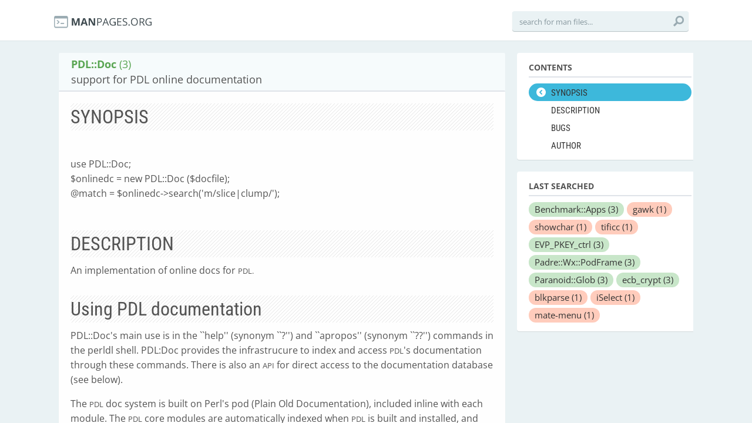

--- FILE ---
content_type: text/html; charset=utf-8
request_url: https://manpages.org/pdldoc/3
body_size: 9844
content:
<!DOCTYPE html>
<html>
<head>
  <link rel="dns-prefetch" href="//fonts.gstatic.com"/>
  <link rel="dns-prefetch" href="//fonts.googleapis.com"/>
  <link rel="dns-prefetch" href="//www.google-analytics.com"/>
  <title>man PDL::Doc (3): support for PDL online documentation</title>
  <meta http-equiv="X-UA-Compatible" content="IE=edge,chrome=1">
  <meta name="description" content="man PDL::Doc (3): An implementation of online docs for">
  <meta name="viewport" content="width=device-width, initial-scale=1, maximum-scale=1, user-scalable=no">
  <style type="text/css">@font-face {font-family:Open Sans;font-style:italic;font-weight:300;src:url(/cf-fonts/s/open-sans/5.0.20/latin/300/italic.woff2);unicode-range:U+0000-00FF,U+0131,U+0152-0153,U+02BB-02BC,U+02C6,U+02DA,U+02DC,U+0304,U+0308,U+0329,U+2000-206F,U+2074,U+20AC,U+2122,U+2191,U+2193,U+2212,U+2215,U+FEFF,U+FFFD;font-display:swap;}@font-face {font-family:Open Sans;font-style:italic;font-weight:300;src:url(/cf-fonts/s/open-sans/5.0.20/cyrillic/300/italic.woff2);unicode-range:U+0301,U+0400-045F,U+0490-0491,U+04B0-04B1,U+2116;font-display:swap;}@font-face {font-family:Open Sans;font-style:italic;font-weight:300;src:url(/cf-fonts/s/open-sans/5.0.20/latin-ext/300/italic.woff2);unicode-range:U+0100-02AF,U+0304,U+0308,U+0329,U+1E00-1E9F,U+1EF2-1EFF,U+2020,U+20A0-20AB,U+20AD-20CF,U+2113,U+2C60-2C7F,U+A720-A7FF;font-display:swap;}@font-face {font-family:Open Sans;font-style:italic;font-weight:300;src:url(/cf-fonts/s/open-sans/5.0.20/vietnamese/300/italic.woff2);unicode-range:U+0102-0103,U+0110-0111,U+0128-0129,U+0168-0169,U+01A0-01A1,U+01AF-01B0,U+0300-0301,U+0303-0304,U+0308-0309,U+0323,U+0329,U+1EA0-1EF9,U+20AB;font-display:swap;}@font-face {font-family:Open Sans;font-style:italic;font-weight:300;src:url(/cf-fonts/s/open-sans/5.0.20/greek-ext/300/italic.woff2);unicode-range:U+1F00-1FFF;font-display:swap;}@font-face {font-family:Open Sans;font-style:italic;font-weight:300;src:url(/cf-fonts/s/open-sans/5.0.20/greek/300/italic.woff2);unicode-range:U+0370-03FF;font-display:swap;}@font-face {font-family:Open Sans;font-style:italic;font-weight:300;src:url(/cf-fonts/s/open-sans/5.0.20/hebrew/300/italic.woff2);unicode-range:U+0590-05FF,U+200C-2010,U+20AA,U+25CC,U+FB1D-FB4F;font-display:swap;}@font-face {font-family:Open Sans;font-style:italic;font-weight:300;src:url(/cf-fonts/s/open-sans/5.0.20/cyrillic-ext/300/italic.woff2);unicode-range:U+0460-052F,U+1C80-1C88,U+20B4,U+2DE0-2DFF,U+A640-A69F,U+FE2E-FE2F;font-display:swap;}@font-face {font-family:Open Sans;font-style:normal;font-weight:300;src:url(/cf-fonts/s/open-sans/5.0.20/cyrillic/300/normal.woff2);unicode-range:U+0301,U+0400-045F,U+0490-0491,U+04B0-04B1,U+2116;font-display:swap;}@font-face {font-family:Open Sans;font-style:normal;font-weight:300;src:url(/cf-fonts/s/open-sans/5.0.20/greek-ext/300/normal.woff2);unicode-range:U+1F00-1FFF;font-display:swap;}@font-face {font-family:Open Sans;font-style:normal;font-weight:300;src:url(/cf-fonts/s/open-sans/5.0.20/latin-ext/300/normal.woff2);unicode-range:U+0100-02AF,U+0304,U+0308,U+0329,U+1E00-1E9F,U+1EF2-1EFF,U+2020,U+20A0-20AB,U+20AD-20CF,U+2113,U+2C60-2C7F,U+A720-A7FF;font-display:swap;}@font-face {font-family:Open Sans;font-style:normal;font-weight:300;src:url(/cf-fonts/s/open-sans/5.0.20/greek/300/normal.woff2);unicode-range:U+0370-03FF;font-display:swap;}@font-face {font-family:Open Sans;font-style:normal;font-weight:300;src:url(/cf-fonts/s/open-sans/5.0.20/hebrew/300/normal.woff2);unicode-range:U+0590-05FF,U+200C-2010,U+20AA,U+25CC,U+FB1D-FB4F;font-display:swap;}@font-face {font-family:Open Sans;font-style:normal;font-weight:300;src:url(/cf-fonts/s/open-sans/5.0.20/cyrillic-ext/300/normal.woff2);unicode-range:U+0460-052F,U+1C80-1C88,U+20B4,U+2DE0-2DFF,U+A640-A69F,U+FE2E-FE2F;font-display:swap;}@font-face {font-family:Open Sans;font-style:normal;font-weight:300;src:url(/cf-fonts/s/open-sans/5.0.20/vietnamese/300/normal.woff2);unicode-range:U+0102-0103,U+0110-0111,U+0128-0129,U+0168-0169,U+01A0-01A1,U+01AF-01B0,U+0300-0301,U+0303-0304,U+0308-0309,U+0323,U+0329,U+1EA0-1EF9,U+20AB;font-display:swap;}@font-face {font-family:Open Sans;font-style:normal;font-weight:300;src:url(/cf-fonts/s/open-sans/5.0.20/latin/300/normal.woff2);unicode-range:U+0000-00FF,U+0131,U+0152-0153,U+02BB-02BC,U+02C6,U+02DA,U+02DC,U+0304,U+0308,U+0329,U+2000-206F,U+2074,U+20AC,U+2122,U+2191,U+2193,U+2212,U+2215,U+FEFF,U+FFFD;font-display:swap;}@font-face {font-family:Open Sans;font-style:italic;font-weight:400;src:url(/cf-fonts/s/open-sans/5.0.20/cyrillic/400/italic.woff2);unicode-range:U+0301,U+0400-045F,U+0490-0491,U+04B0-04B1,U+2116;font-display:swap;}@font-face {font-family:Open Sans;font-style:italic;font-weight:400;src:url(/cf-fonts/s/open-sans/5.0.20/hebrew/400/italic.woff2);unicode-range:U+0590-05FF,U+200C-2010,U+20AA,U+25CC,U+FB1D-FB4F;font-display:swap;}@font-face {font-family:Open Sans;font-style:italic;font-weight:400;src:url(/cf-fonts/s/open-sans/5.0.20/greek-ext/400/italic.woff2);unicode-range:U+1F00-1FFF;font-display:swap;}@font-face {font-family:Open Sans;font-style:italic;font-weight:400;src:url(/cf-fonts/s/open-sans/5.0.20/greek/400/italic.woff2);unicode-range:U+0370-03FF;font-display:swap;}@font-face {font-family:Open Sans;font-style:italic;font-weight:400;src:url(/cf-fonts/s/open-sans/5.0.20/cyrillic-ext/400/italic.woff2);unicode-range:U+0460-052F,U+1C80-1C88,U+20B4,U+2DE0-2DFF,U+A640-A69F,U+FE2E-FE2F;font-display:swap;}@font-face {font-family:Open Sans;font-style:italic;font-weight:400;src:url(/cf-fonts/s/open-sans/5.0.20/vietnamese/400/italic.woff2);unicode-range:U+0102-0103,U+0110-0111,U+0128-0129,U+0168-0169,U+01A0-01A1,U+01AF-01B0,U+0300-0301,U+0303-0304,U+0308-0309,U+0323,U+0329,U+1EA0-1EF9,U+20AB;font-display:swap;}@font-face {font-family:Open Sans;font-style:italic;font-weight:400;src:url(/cf-fonts/s/open-sans/5.0.20/latin/400/italic.woff2);unicode-range:U+0000-00FF,U+0131,U+0152-0153,U+02BB-02BC,U+02C6,U+02DA,U+02DC,U+0304,U+0308,U+0329,U+2000-206F,U+2074,U+20AC,U+2122,U+2191,U+2193,U+2212,U+2215,U+FEFF,U+FFFD;font-display:swap;}@font-face {font-family:Open Sans;font-style:italic;font-weight:400;src:url(/cf-fonts/s/open-sans/5.0.20/latin-ext/400/italic.woff2);unicode-range:U+0100-02AF,U+0304,U+0308,U+0329,U+1E00-1E9F,U+1EF2-1EFF,U+2020,U+20A0-20AB,U+20AD-20CF,U+2113,U+2C60-2C7F,U+A720-A7FF;font-display:swap;}@font-face {font-family:Open Sans;font-style:normal;font-weight:400;src:url(/cf-fonts/s/open-sans/5.0.20/greek/400/normal.woff2);unicode-range:U+0370-03FF;font-display:swap;}@font-face {font-family:Open Sans;font-style:normal;font-weight:400;src:url(/cf-fonts/s/open-sans/5.0.20/latin-ext/400/normal.woff2);unicode-range:U+0100-02AF,U+0304,U+0308,U+0329,U+1E00-1E9F,U+1EF2-1EFF,U+2020,U+20A0-20AB,U+20AD-20CF,U+2113,U+2C60-2C7F,U+A720-A7FF;font-display:swap;}@font-face {font-family:Open Sans;font-style:normal;font-weight:400;src:url(/cf-fonts/s/open-sans/5.0.20/hebrew/400/normal.woff2);unicode-range:U+0590-05FF,U+200C-2010,U+20AA,U+25CC,U+FB1D-FB4F;font-display:swap;}@font-face {font-family:Open Sans;font-style:normal;font-weight:400;src:url(/cf-fonts/s/open-sans/5.0.20/cyrillic/400/normal.woff2);unicode-range:U+0301,U+0400-045F,U+0490-0491,U+04B0-04B1,U+2116;font-display:swap;}@font-face {font-family:Open Sans;font-style:normal;font-weight:400;src:url(/cf-fonts/s/open-sans/5.0.20/vietnamese/400/normal.woff2);unicode-range:U+0102-0103,U+0110-0111,U+0128-0129,U+0168-0169,U+01A0-01A1,U+01AF-01B0,U+0300-0301,U+0303-0304,U+0308-0309,U+0323,U+0329,U+1EA0-1EF9,U+20AB;font-display:swap;}@font-face {font-family:Open Sans;font-style:normal;font-weight:400;src:url(/cf-fonts/s/open-sans/5.0.20/cyrillic-ext/400/normal.woff2);unicode-range:U+0460-052F,U+1C80-1C88,U+20B4,U+2DE0-2DFF,U+A640-A69F,U+FE2E-FE2F;font-display:swap;}@font-face {font-family:Open Sans;font-style:normal;font-weight:400;src:url(/cf-fonts/s/open-sans/5.0.20/latin/400/normal.woff2);unicode-range:U+0000-00FF,U+0131,U+0152-0153,U+02BB-02BC,U+02C6,U+02DA,U+02DC,U+0304,U+0308,U+0329,U+2000-206F,U+2074,U+20AC,U+2122,U+2191,U+2193,U+2212,U+2215,U+FEFF,U+FFFD;font-display:swap;}@font-face {font-family:Open Sans;font-style:normal;font-weight:400;src:url(/cf-fonts/s/open-sans/5.0.20/greek-ext/400/normal.woff2);unicode-range:U+1F00-1FFF;font-display:swap;}@font-face {font-family:Open Sans;font-style:italic;font-weight:600;src:url(/cf-fonts/s/open-sans/5.0.20/hebrew/600/italic.woff2);unicode-range:U+0590-05FF,U+200C-2010,U+20AA,U+25CC,U+FB1D-FB4F;font-display:swap;}@font-face {font-family:Open Sans;font-style:italic;font-weight:600;src:url(/cf-fonts/s/open-sans/5.0.20/greek/600/italic.woff2);unicode-range:U+0370-03FF;font-display:swap;}@font-face {font-family:Open Sans;font-style:italic;font-weight:600;src:url(/cf-fonts/s/open-sans/5.0.20/cyrillic/600/italic.woff2);unicode-range:U+0301,U+0400-045F,U+0490-0491,U+04B0-04B1,U+2116;font-display:swap;}@font-face {font-family:Open Sans;font-style:italic;font-weight:600;src:url(/cf-fonts/s/open-sans/5.0.20/latin/600/italic.woff2);unicode-range:U+0000-00FF,U+0131,U+0152-0153,U+02BB-02BC,U+02C6,U+02DA,U+02DC,U+0304,U+0308,U+0329,U+2000-206F,U+2074,U+20AC,U+2122,U+2191,U+2193,U+2212,U+2215,U+FEFF,U+FFFD;font-display:swap;}@font-face {font-family:Open Sans;font-style:italic;font-weight:600;src:url(/cf-fonts/s/open-sans/5.0.20/greek-ext/600/italic.woff2);unicode-range:U+1F00-1FFF;font-display:swap;}@font-face {font-family:Open Sans;font-style:italic;font-weight:600;src:url(/cf-fonts/s/open-sans/5.0.20/cyrillic-ext/600/italic.woff2);unicode-range:U+0460-052F,U+1C80-1C88,U+20B4,U+2DE0-2DFF,U+A640-A69F,U+FE2E-FE2F;font-display:swap;}@font-face {font-family:Open Sans;font-style:italic;font-weight:600;src:url(/cf-fonts/s/open-sans/5.0.20/vietnamese/600/italic.woff2);unicode-range:U+0102-0103,U+0110-0111,U+0128-0129,U+0168-0169,U+01A0-01A1,U+01AF-01B0,U+0300-0301,U+0303-0304,U+0308-0309,U+0323,U+0329,U+1EA0-1EF9,U+20AB;font-display:swap;}@font-face {font-family:Open Sans;font-style:italic;font-weight:600;src:url(/cf-fonts/s/open-sans/5.0.20/latin-ext/600/italic.woff2);unicode-range:U+0100-02AF,U+0304,U+0308,U+0329,U+1E00-1E9F,U+1EF2-1EFF,U+2020,U+20A0-20AB,U+20AD-20CF,U+2113,U+2C60-2C7F,U+A720-A7FF;font-display:swap;}@font-face {font-family:Open Sans;font-style:normal;font-weight:600;src:url(/cf-fonts/s/open-sans/5.0.20/hebrew/600/normal.woff2);unicode-range:U+0590-05FF,U+200C-2010,U+20AA,U+25CC,U+FB1D-FB4F;font-display:swap;}@font-face {font-family:Open Sans;font-style:normal;font-weight:600;src:url(/cf-fonts/s/open-sans/5.0.20/cyrillic-ext/600/normal.woff2);unicode-range:U+0460-052F,U+1C80-1C88,U+20B4,U+2DE0-2DFF,U+A640-A69F,U+FE2E-FE2F;font-display:swap;}@font-face {font-family:Open Sans;font-style:normal;font-weight:600;src:url(/cf-fonts/s/open-sans/5.0.20/greek/600/normal.woff2);unicode-range:U+0370-03FF;font-display:swap;}@font-face {font-family:Open Sans;font-style:normal;font-weight:600;src:url(/cf-fonts/s/open-sans/5.0.20/latin-ext/600/normal.woff2);unicode-range:U+0100-02AF,U+0304,U+0308,U+0329,U+1E00-1E9F,U+1EF2-1EFF,U+2020,U+20A0-20AB,U+20AD-20CF,U+2113,U+2C60-2C7F,U+A720-A7FF;font-display:swap;}@font-face {font-family:Open Sans;font-style:normal;font-weight:600;src:url(/cf-fonts/s/open-sans/5.0.20/vietnamese/600/normal.woff2);unicode-range:U+0102-0103,U+0110-0111,U+0128-0129,U+0168-0169,U+01A0-01A1,U+01AF-01B0,U+0300-0301,U+0303-0304,U+0308-0309,U+0323,U+0329,U+1EA0-1EF9,U+20AB;font-display:swap;}@font-face {font-family:Open Sans;font-style:normal;font-weight:600;src:url(/cf-fonts/s/open-sans/5.0.20/greek-ext/600/normal.woff2);unicode-range:U+1F00-1FFF;font-display:swap;}@font-face {font-family:Open Sans;font-style:normal;font-weight:600;src:url(/cf-fonts/s/open-sans/5.0.20/latin/600/normal.woff2);unicode-range:U+0000-00FF,U+0131,U+0152-0153,U+02BB-02BC,U+02C6,U+02DA,U+02DC,U+0304,U+0308,U+0329,U+2000-206F,U+2074,U+20AC,U+2122,U+2191,U+2193,U+2212,U+2215,U+FEFF,U+FFFD;font-display:swap;}@font-face {font-family:Open Sans;font-style:normal;font-weight:600;src:url(/cf-fonts/s/open-sans/5.0.20/cyrillic/600/normal.woff2);unicode-range:U+0301,U+0400-045F,U+0490-0491,U+04B0-04B1,U+2116;font-display:swap;}@font-face {font-family:Open Sans;font-style:italic;font-weight:700;src:url(/cf-fonts/s/open-sans/5.0.20/latin-ext/700/italic.woff2);unicode-range:U+0100-02AF,U+0304,U+0308,U+0329,U+1E00-1E9F,U+1EF2-1EFF,U+2020,U+20A0-20AB,U+20AD-20CF,U+2113,U+2C60-2C7F,U+A720-A7FF;font-display:swap;}@font-face {font-family:Open Sans;font-style:italic;font-weight:700;src:url(/cf-fonts/s/open-sans/5.0.20/greek-ext/700/italic.woff2);unicode-range:U+1F00-1FFF;font-display:swap;}@font-face {font-family:Open Sans;font-style:italic;font-weight:700;src:url(/cf-fonts/s/open-sans/5.0.20/cyrillic-ext/700/italic.woff2);unicode-range:U+0460-052F,U+1C80-1C88,U+20B4,U+2DE0-2DFF,U+A640-A69F,U+FE2E-FE2F;font-display:swap;}@font-face {font-family:Open Sans;font-style:italic;font-weight:700;src:url(/cf-fonts/s/open-sans/5.0.20/greek/700/italic.woff2);unicode-range:U+0370-03FF;font-display:swap;}@font-face {font-family:Open Sans;font-style:italic;font-weight:700;src:url(/cf-fonts/s/open-sans/5.0.20/cyrillic/700/italic.woff2);unicode-range:U+0301,U+0400-045F,U+0490-0491,U+04B0-04B1,U+2116;font-display:swap;}@font-face {font-family:Open Sans;font-style:italic;font-weight:700;src:url(/cf-fonts/s/open-sans/5.0.20/latin/700/italic.woff2);unicode-range:U+0000-00FF,U+0131,U+0152-0153,U+02BB-02BC,U+02C6,U+02DA,U+02DC,U+0304,U+0308,U+0329,U+2000-206F,U+2074,U+20AC,U+2122,U+2191,U+2193,U+2212,U+2215,U+FEFF,U+FFFD;font-display:swap;}@font-face {font-family:Open Sans;font-style:italic;font-weight:700;src:url(/cf-fonts/s/open-sans/5.0.20/hebrew/700/italic.woff2);unicode-range:U+0590-05FF,U+200C-2010,U+20AA,U+25CC,U+FB1D-FB4F;font-display:swap;}@font-face {font-family:Open Sans;font-style:italic;font-weight:700;src:url(/cf-fonts/s/open-sans/5.0.20/vietnamese/700/italic.woff2);unicode-range:U+0102-0103,U+0110-0111,U+0128-0129,U+0168-0169,U+01A0-01A1,U+01AF-01B0,U+0300-0301,U+0303-0304,U+0308-0309,U+0323,U+0329,U+1EA0-1EF9,U+20AB;font-display:swap;}@font-face {font-family:Open Sans;font-style:normal;font-weight:700;src:url(/cf-fonts/s/open-sans/5.0.20/latin/700/normal.woff2);unicode-range:U+0000-00FF,U+0131,U+0152-0153,U+02BB-02BC,U+02C6,U+02DA,U+02DC,U+0304,U+0308,U+0329,U+2000-206F,U+2074,U+20AC,U+2122,U+2191,U+2193,U+2212,U+2215,U+FEFF,U+FFFD;font-display:swap;}@font-face {font-family:Open Sans;font-style:normal;font-weight:700;src:url(/cf-fonts/s/open-sans/5.0.20/latin-ext/700/normal.woff2);unicode-range:U+0100-02AF,U+0304,U+0308,U+0329,U+1E00-1E9F,U+1EF2-1EFF,U+2020,U+20A0-20AB,U+20AD-20CF,U+2113,U+2C60-2C7F,U+A720-A7FF;font-display:swap;}@font-face {font-family:Open Sans;font-style:normal;font-weight:700;src:url(/cf-fonts/s/open-sans/5.0.20/cyrillic-ext/700/normal.woff2);unicode-range:U+0460-052F,U+1C80-1C88,U+20B4,U+2DE0-2DFF,U+A640-A69F,U+FE2E-FE2F;font-display:swap;}@font-face {font-family:Open Sans;font-style:normal;font-weight:700;src:url(/cf-fonts/s/open-sans/5.0.20/hebrew/700/normal.woff2);unicode-range:U+0590-05FF,U+200C-2010,U+20AA,U+25CC,U+FB1D-FB4F;font-display:swap;}@font-face {font-family:Open Sans;font-style:normal;font-weight:700;src:url(/cf-fonts/s/open-sans/5.0.20/greek-ext/700/normal.woff2);unicode-range:U+1F00-1FFF;font-display:swap;}@font-face {font-family:Open Sans;font-style:normal;font-weight:700;src:url(/cf-fonts/s/open-sans/5.0.20/cyrillic/700/normal.woff2);unicode-range:U+0301,U+0400-045F,U+0490-0491,U+04B0-04B1,U+2116;font-display:swap;}@font-face {font-family:Open Sans;font-style:normal;font-weight:700;src:url(/cf-fonts/s/open-sans/5.0.20/greek/700/normal.woff2);unicode-range:U+0370-03FF;font-display:swap;}@font-face {font-family:Open Sans;font-style:normal;font-weight:700;src:url(/cf-fonts/s/open-sans/5.0.20/vietnamese/700/normal.woff2);unicode-range:U+0102-0103,U+0110-0111,U+0128-0129,U+0168-0169,U+01A0-01A1,U+01AF-01B0,U+0300-0301,U+0303-0304,U+0308-0309,U+0323,U+0329,U+1EA0-1EF9,U+20AB;font-display:swap;}@font-face {font-family:Open Sans;font-style:italic;font-weight:800;src:url(/cf-fonts/s/open-sans/5.0.20/greek-ext/800/italic.woff2);unicode-range:U+1F00-1FFF;font-display:swap;}@font-face {font-family:Open Sans;font-style:italic;font-weight:800;src:url(/cf-fonts/s/open-sans/5.0.20/cyrillic/800/italic.woff2);unicode-range:U+0301,U+0400-045F,U+0490-0491,U+04B0-04B1,U+2116;font-display:swap;}@font-face {font-family:Open Sans;font-style:italic;font-weight:800;src:url(/cf-fonts/s/open-sans/5.0.20/hebrew/800/italic.woff2);unicode-range:U+0590-05FF,U+200C-2010,U+20AA,U+25CC,U+FB1D-FB4F;font-display:swap;}@font-face {font-family:Open Sans;font-style:italic;font-weight:800;src:url(/cf-fonts/s/open-sans/5.0.20/cyrillic-ext/800/italic.woff2);unicode-range:U+0460-052F,U+1C80-1C88,U+20B4,U+2DE0-2DFF,U+A640-A69F,U+FE2E-FE2F;font-display:swap;}@font-face {font-family:Open Sans;font-style:italic;font-weight:800;src:url(/cf-fonts/s/open-sans/5.0.20/greek/800/italic.woff2);unicode-range:U+0370-03FF;font-display:swap;}@font-face {font-family:Open Sans;font-style:italic;font-weight:800;src:url(/cf-fonts/s/open-sans/5.0.20/latin-ext/800/italic.woff2);unicode-range:U+0100-02AF,U+0304,U+0308,U+0329,U+1E00-1E9F,U+1EF2-1EFF,U+2020,U+20A0-20AB,U+20AD-20CF,U+2113,U+2C60-2C7F,U+A720-A7FF;font-display:swap;}@font-face {font-family:Open Sans;font-style:italic;font-weight:800;src:url(/cf-fonts/s/open-sans/5.0.20/vietnamese/800/italic.woff2);unicode-range:U+0102-0103,U+0110-0111,U+0128-0129,U+0168-0169,U+01A0-01A1,U+01AF-01B0,U+0300-0301,U+0303-0304,U+0308-0309,U+0323,U+0329,U+1EA0-1EF9,U+20AB;font-display:swap;}@font-face {font-family:Open Sans;font-style:italic;font-weight:800;src:url(/cf-fonts/s/open-sans/5.0.20/latin/800/italic.woff2);unicode-range:U+0000-00FF,U+0131,U+0152-0153,U+02BB-02BC,U+02C6,U+02DA,U+02DC,U+0304,U+0308,U+0329,U+2000-206F,U+2074,U+20AC,U+2122,U+2191,U+2193,U+2212,U+2215,U+FEFF,U+FFFD;font-display:swap;}@font-face {font-family:Open Sans;font-style:normal;font-weight:800;src:url(/cf-fonts/s/open-sans/5.0.20/cyrillic-ext/800/normal.woff2);unicode-range:U+0460-052F,U+1C80-1C88,U+20B4,U+2DE0-2DFF,U+A640-A69F,U+FE2E-FE2F;font-display:swap;}@font-face {font-family:Open Sans;font-style:normal;font-weight:800;src:url(/cf-fonts/s/open-sans/5.0.20/greek-ext/800/normal.woff2);unicode-range:U+1F00-1FFF;font-display:swap;}@font-face {font-family:Open Sans;font-style:normal;font-weight:800;src:url(/cf-fonts/s/open-sans/5.0.20/hebrew/800/normal.woff2);unicode-range:U+0590-05FF,U+200C-2010,U+20AA,U+25CC,U+FB1D-FB4F;font-display:swap;}@font-face {font-family:Open Sans;font-style:normal;font-weight:800;src:url(/cf-fonts/s/open-sans/5.0.20/vietnamese/800/normal.woff2);unicode-range:U+0102-0103,U+0110-0111,U+0128-0129,U+0168-0169,U+01A0-01A1,U+01AF-01B0,U+0300-0301,U+0303-0304,U+0308-0309,U+0323,U+0329,U+1EA0-1EF9,U+20AB;font-display:swap;}@font-face {font-family:Open Sans;font-style:normal;font-weight:800;src:url(/cf-fonts/s/open-sans/5.0.20/greek/800/normal.woff2);unicode-range:U+0370-03FF;font-display:swap;}@font-face {font-family:Open Sans;font-style:normal;font-weight:800;src:url(/cf-fonts/s/open-sans/5.0.20/latin/800/normal.woff2);unicode-range:U+0000-00FF,U+0131,U+0152-0153,U+02BB-02BC,U+02C6,U+02DA,U+02DC,U+0304,U+0308,U+0329,U+2000-206F,U+2074,U+20AC,U+2122,U+2191,U+2193,U+2212,U+2215,U+FEFF,U+FFFD;font-display:swap;}@font-face {font-family:Open Sans;font-style:normal;font-weight:800;src:url(/cf-fonts/s/open-sans/5.0.20/latin-ext/800/normal.woff2);unicode-range:U+0100-02AF,U+0304,U+0308,U+0329,U+1E00-1E9F,U+1EF2-1EFF,U+2020,U+20A0-20AB,U+20AD-20CF,U+2113,U+2C60-2C7F,U+A720-A7FF;font-display:swap;}@font-face {font-family:Open Sans;font-style:normal;font-weight:800;src:url(/cf-fonts/s/open-sans/5.0.20/cyrillic/800/normal.woff2);unicode-range:U+0301,U+0400-045F,U+0490-0491,U+04B0-04B1,U+2116;font-display:swap;}</style>
  <style type="text/css">@font-face {font-family:Roboto Condensed;font-style:normal;font-weight:400;src:url(/cf-fonts/s/roboto-condensed/5.0.14/vietnamese/400/normal.woff2);unicode-range:U+0102-0103,U+0110-0111,U+0128-0129,U+0168-0169,U+01A0-01A1,U+01AF-01B0,U+0300-0301,U+0303-0304,U+0308-0309,U+0323,U+0329,U+1EA0-1EF9,U+20AB;font-display:swap;}@font-face {font-family:Roboto Condensed;font-style:normal;font-weight:400;src:url(/cf-fonts/s/roboto-condensed/5.0.14/latin/400/normal.woff2);unicode-range:U+0000-00FF,U+0131,U+0152-0153,U+02BB-02BC,U+02C6,U+02DA,U+02DC,U+0304,U+0308,U+0329,U+2000-206F,U+2074,U+20AC,U+2122,U+2191,U+2193,U+2212,U+2215,U+FEFF,U+FFFD;font-display:swap;}@font-face {font-family:Roboto Condensed;font-style:normal;font-weight:400;src:url(/cf-fonts/s/roboto-condensed/5.0.14/latin-ext/400/normal.woff2);unicode-range:U+0100-02AF,U+0304,U+0308,U+0329,U+1E00-1E9F,U+1EF2-1EFF,U+2020,U+20A0-20AB,U+20AD-20CF,U+2113,U+2C60-2C7F,U+A720-A7FF;font-display:swap;}@font-face {font-family:Roboto Condensed;font-style:normal;font-weight:400;src:url(/cf-fonts/s/roboto-condensed/5.0.14/cyrillic/400/normal.woff2);unicode-range:U+0301,U+0400-045F,U+0490-0491,U+04B0-04B1,U+2116;font-display:swap;}@font-face {font-family:Roboto Condensed;font-style:normal;font-weight:400;src:url(/cf-fonts/s/roboto-condensed/5.0.14/greek/400/normal.woff2);unicode-range:U+0370-03FF;font-display:swap;}@font-face {font-family:Roboto Condensed;font-style:normal;font-weight:400;src:url(/cf-fonts/s/roboto-condensed/5.0.14/cyrillic-ext/400/normal.woff2);unicode-range:U+0460-052F,U+1C80-1C88,U+20B4,U+2DE0-2DFF,U+A640-A69F,U+FE2E-FE2F;font-display:swap;}@font-face {font-family:Roboto Condensed;font-style:normal;font-weight:400;src:url(/cf-fonts/s/roboto-condensed/5.0.14/greek-ext/400/normal.woff2);unicode-range:U+1F00-1FFF;font-display:swap;}@font-face {font-family:Roboto Condensed;font-style:normal;font-weight:700;src:url(/cf-fonts/s/roboto-condensed/5.0.14/greek-ext/700/normal.woff2);unicode-range:U+1F00-1FFF;font-display:swap;}@font-face {font-family:Roboto Condensed;font-style:normal;font-weight:700;src:url(/cf-fonts/s/roboto-condensed/5.0.14/vietnamese/700/normal.woff2);unicode-range:U+0102-0103,U+0110-0111,U+0128-0129,U+0168-0169,U+01A0-01A1,U+01AF-01B0,U+0300-0301,U+0303-0304,U+0308-0309,U+0323,U+0329,U+1EA0-1EF9,U+20AB;font-display:swap;}@font-face {font-family:Roboto Condensed;font-style:normal;font-weight:700;src:url(/cf-fonts/s/roboto-condensed/5.0.14/latin-ext/700/normal.woff2);unicode-range:U+0100-02AF,U+0304,U+0308,U+0329,U+1E00-1E9F,U+1EF2-1EFF,U+2020,U+20A0-20AB,U+20AD-20CF,U+2113,U+2C60-2C7F,U+A720-A7FF;font-display:swap;}@font-face {font-family:Roboto Condensed;font-style:normal;font-weight:700;src:url(/cf-fonts/s/roboto-condensed/5.0.14/greek/700/normal.woff2);unicode-range:U+0370-03FF;font-display:swap;}@font-face {font-family:Roboto Condensed;font-style:normal;font-weight:700;src:url(/cf-fonts/s/roboto-condensed/5.0.14/cyrillic/700/normal.woff2);unicode-range:U+0301,U+0400-045F,U+0490-0491,U+04B0-04B1,U+2116;font-display:swap;}@font-face {font-family:Roboto Condensed;font-style:normal;font-weight:700;src:url(/cf-fonts/s/roboto-condensed/5.0.14/latin/700/normal.woff2);unicode-range:U+0000-00FF,U+0131,U+0152-0153,U+02BB-02BC,U+02C6,U+02DA,U+02DC,U+0304,U+0308,U+0329,U+2000-206F,U+2074,U+20AC,U+2122,U+2191,U+2193,U+2212,U+2215,U+FEFF,U+FFFD;font-display:swap;}@font-face {font-family:Roboto Condensed;font-style:normal;font-weight:700;src:url(/cf-fonts/s/roboto-condensed/5.0.14/cyrillic-ext/700/normal.woff2);unicode-range:U+0460-052F,U+1C80-1C88,U+20B4,U+2DE0-2DFF,U+A640-A69F,U+FE2E-FE2F;font-display:swap;}</style>
  <link href='//fonts.googleapis.com/css?family=Droid+Sans+Mono' rel='stylesheet' type='text/css'>
  <link data-turbolinks-track="true" href="/assets/application-f7897fbdd67c6822d0a0ff57b3ffc02f.css" media="all" rel="stylesheet" />
  <script async="async" data-turbolinks-track="true" src="/assets/application-b47bf462822a1e5557c375def5c1aa58.js"></script>

  <!--[if IE]>
        
    <![endif]-->
<script type="text/javascript">
//<![CDATA[
      var LANG = 'en';
//]]>
</script>
  
  <meta content="authenticity_token" name="csrf-param" />
<meta content="NtdF7KuKa2+YveJJLf3rUIndo3qZXnR358XSyP/9WIM=" name="csrf-token" />
<script>
  (function(i,s,o,g,r,a,m){i['GoogleAnalyticsObject']=r;i[r]=i[r]||function(){
  (i[r].q=i[r].q||[]).push(arguments)},i[r].l=1*new Date();a=s.createElement(o),
  m=s.getElementsByTagName(o)[0];a.async=1;a.src=g;m.parentNode.insertBefore(a,m)
  })(window,document,'script','//www.google-analytics.com/analytics.js','ga');

  ga('create', 'UA-56225390-2', 'auto');
  ga('send', 'pageview');

</script>
</head>
<body>
  <div class="header-container">
    <header class="clearfix">
      <div class="logo"><a href="/"><img src="/assets/logo-01e8ca9d4868e2e64bed82dde5c62d60.png" alt="logo"></a></div>
       <!--
        <nav>
    <ul>
        <li class="synopsis selected"><a title="synopsis" href="#synopsis">SYNOPSIS</a></li>
        <li class="description"><a title="description" href="#description">DESCRIPTION</a></li>
        <li class="bugs"><a title="bugs" href="#bugs">BUGS</a></li>
        <li class="author"><a title="author" href="#author">AUTHOR</a></li>
    </ul>
  </nav>
  -->
      <div class="search">
        <form accept-charset="UTF-8" action="/pagenames/autocomplete_page_name_name" method="post"><div style="display:none"><input name="utf8" type="hidden" value="&#x2713;" /><input name="authenticity_token" type="hidden" value="NtdF7KuKa2+YveJJLf3rUIndo3qZXnR358XSyP/9WIM=" /></div>
            <input data-autocomplete="/pagenames/autocomplete_page_name_name" id="page_name_name" name="page_name[name]" placeholder="search for man files..." type="text" />
            <button type="submit" onclick="return false">
              <img src="/assets/search_-5f10690007ebc2fbfce6cf9b1f687474.svg">
            </button>
</form>      </div>
      <a class="mcat"><img src="/assets/menu-533ee2b7609b0e242c51d7f42ca18b7f.png"></a>
    </header>
  </div>
  <div id="core">
    <div class="main-wrapper">
      <link rel="stylesheet" href="//cdnjs.cloudflare.com/ajax/libs/highlight.js/8.3/styles/default.min.css">
<script src="//cdnjs.cloudflare.com/ajax/libs/highlight.js/8.3/highlight.min.js"></script>

<div class="manpages-show">


<div class="main-container">
  <main>

    <div class="article-container">
        <div class="article_table">
            <span>PDL::Doc<i>(3)</i></span>
            <span>support for PDL online documentation</span>
        </div>
      <article>
        <a name="synopsis"></a><div class="section">
<h2>SYNOPSIS</h2>





<p><p><br/>  use PDL::Doc;<br/>  $onlinedc = new PDL::Doc ($docfile);<br/>  @match = $onlinedc-&gt;search('m/slice|clump/');<br/></p></p>



</div>
<a name="description"></a><div class="section">
<h2>DESCRIPTION</h2>
An implementation of online docs for <font size="-1">PDL.</font>

</div>
<div class="section">
<h2>Using PDL documentation</h2>
PDL::Doc's main use is in the ``help'' (synonym ``?'') and ``apropos''
(synonym ``??'') commands in the perldl shell.  PDL:Doc provides the
infrastrucure to index and access <font size="-1">PDL</font>'s documentation through these
commands.  There is also an <font size="-1">API</font> for direct access to the documentation 
database (see below).
<p>
The <font size="-1">PDL</font> doc system is built on Perl's pod (Plain Old Documentation),
included inline with each module. The <font size="-1">PDL</font> core modules are
automatically indexed when <font size="-1">PDL</font> is built and installed, and there is
provision for indexing external modules as well.
</p><p>
To include your module's pod into the Perl::Doc index, you should
follow the documentation conventions below.
</p></div>
<div class="section">
<h2>PDL documentation conventions</h2>
For a package like <font size="-1">PDL</font> that has <i>a lot</i> of functions it
is very desirable to have some form of online help to
make it easy for the user to remind himself of names,
calling conventions and typical usage of the multitude
of functions at his disposal. To make it straightforward
to extract the relevant information from the <font size="-1">POD</font> documentation
in source files that make up the <font size="-1">PDL</font> distribution
certain conventions have been adopted in formatting this
documentation.
<p>
The first convention says that all documentation for
<font size="-1">PDL</font> functions appears in the <font size="-1">POD</font> section introduced
by one of the following:
</p><p>



</p><pre>
  =head1 FUNCTIONS
  =head1 OPERATORS
  =head1 METHODS
  =head1 CONSTRUCTORS
</pre>


<p>
If you're documenting an object-oriented interface to a class
that your module defines, you should use <font size="-1">METHODS</font> and <font size="-1">CONSTRUCTORS</font>
as appropriate.  If you are simply adding functions to <font size="-1">PDL,</font>
use <font size="-1">FUNCTIONS</font> and <font size="-1">OPERATORS</font> as appropriate.
</p><p>
Individual functions or methods in these section are introduced by
</p><p>



</p><pre>
  =head2 funcname
</pre>


<p>
where signature is the argumentlist for a <font size="-1">PP</font> defined function as
explained in <font size="-1">PDL::PP</font>. Generally, <font size="-1">PDL</font> documentation is in valid <font size="-1">POD</font>
format (see perlpod) but uses the <tt>"=for"</tt> directive in a
special way. The <tt>"=for"</tt> directive is used to flag to the <font size="-1">PDL</font> Pod
parser that information is following that will be used to generate
online help.
</p><p>
The <font size="-1">PDL</font> Pod parser recognises the following <tt>"=for"</tt> directives:
</p><dl compact="compact">
<dt>Ref</dt><dd>
indicates that the one line reference for this function follows,
e.g.,
<p>




</p><pre>
   =for ref
   Returns a piddle of lags to parent.
</pre>


</dd><dt>Sig</dt><dd>
the signature for the current function follows, e.g.,
<p>




</p><pre>
   =for sig
      Signature: (<a class="man" category="n" href="/a/n">a</a>(n), [o]b(), [t]<a class="man" category="n" href="/tmp/n">tmp</a>(n))
</pre>


</dd><dt>Usage</dt><dd>
an indication of the possible calling conventions for the current
function, e.g.,
<p>




</p><pre>
   =for usage
      wpic($pdl,$filename[,{ options... }])
</pre>


</dd><dt>Opt</dt><dd>
lists options for the current function, e.g.,
<p>




</p><pre>
   =for options
      CONVERTER  =&gt; 'ppmtogif',   # explicitly specify pbm converter
      FLAGS      =&gt; '-interlaced -transparent 0',  # flags for converter
      IFORM      =&gt; 'PGM',        # explicitly specify intermediate format
      XTRAFLAGS  =&gt; '-imagename iris', # additional flags to defaultflags
      FORMAT     =&gt; 'PCX',        # explicitly specify output image format
      COLOR      =&gt; 'bw',         # specify color conversion
      LUT        =&gt; $lut,         # use color table information
</pre>


</dd><dt>Example</dt><dd>
gives examples of typical usage for the current function:
<p>




</p><pre>
   =for example
       wpic $pdl, $file;
       $im-&gt;wpic('web.gif',{LUT =&gt; $lut});
       for (@images) {
         $_-&gt;wpic($name[0],{CONVERTER =&gt; 'ppmtogif'})
       }
</pre>


</dd><dt>Bad</dt><dd>
provides information on how the function handles bad values (if
<tt>$PDL:Config{WITH_BADVAL}</tt> is set to 1). The documentation under
this directive should indicate if this function accepts piddles
with bad values and under what circumstances this function might
return piddles with bad values.
</dd></dl>
<p>
The <font size="-1">PDL</font> podparser is implemented as a simple state machine. Any of
the above <tt>"=for"</tt> statements switches the podparser into a state
where the following paragraph is accepted as information for the
respective field (<tt>"Ref"</tt>, <tt>"Usage"</tt>, <tt>"Opt"</tt>, <tt>"Example"</tt> or <tt>"Bad"</tt>). 
Only the text up to
the end of the current paragraph is accepted, for example:
</p><p>



</p><pre>
  =for example
         ($x,$y) = $a-&gt;func(1,3);  # this is part of the accepted info
         $x = func($a,0,1);        # this as well
         $x = func($a,$b);         # but this isn't
</pre>


<p>
To make the resulting pod documentation also easily digestible for the
existing pod filters (pod2man, pod2text, pod2html, etc) the actual
textblock of information must be separated from the <tt>"=for"</tt> directive
by at least one blank line. Otherwise, the textblock will be lost in
the translation process when the ``normal'' podformatters are used. The
general idea behind this format is that it should be easy to extract
the information for online documentation, automatic generation of a
reference card, etc but at the same time the documentation should be
translated by the standard podformatters without loss of contents
(and without requiring any changes in the existing <font size="-1">POD</font> format).
</p><p>
The preceding explanations should be further explained by the
following example (extracted from PDL/IO/Misc/misc.pd):
</p><p>



</p><pre>
   =head2 rcols()
   =for ref
   Read ASCII whitespaced cols from file into piddles efficiently.
   If no columns are specified all are assumed
   Will optionally only process lines matching a pattern.
   Can take file name or *HANDLE.
   =for usage
    Usage: ($x,$y,...) = rcols(*HANDLE|"filename", ["/pattern/",$col1, $col2,] ...)
   e.g.,
   =for example
     ($x,$y)    = rcols 'file1'
     ($x,$y,$z) = rcols 'file2', "/foo/",3,4
     $x = PDL-&gt;rcols 'file1';
   Note: currently quotes are required on the pattern.
</pre>


<p>
which is translated by, e.g, the standard <tt>"pod2text"</tt> converter into:
</p><p>



</p><pre>
  rcols()
    Read ASCII whitespaced cols from file into piddles efficiently.
    If no columns are specified all are assumed Will optionally only
    process lines matching a pattern. Can take file name or *HANDLE.
      Usage: ($x,$y,...) = rcols(*HANDLE|"filename", ["/pattern/",$col1, $col2,] ...)
    e.g.,
      ($x,$y)    = rcols 'file1'
      ($x,$y,$z) = rcols 'file2', "/foo/",3,4
      $x = PDL-&gt;rcols 'file1';
    Note: currently quotes are required on the pattern.
</pre>


<p>
It should be clear from the preceding example that readable output
can be obtained from this format using the standard converters and
the reader will hopefully get a feeling how he can easily intersperse
the special <tt>"=for"</tt> directives with the normal <font size="-1">POD</font> documentation.
</p></div>
<div class="section">
<h2>Which directives should be contained in the documentation</h2>
The module documentation should
start with the
<p>



</p><pre>
  =head1 NAME
  PDL::Modulename -- do something with piddles
</pre>


<p>
section (as anyway required by <tt>"pod2man"</tt>) since the <font size="-1">PDL</font> podparser
extracts the name of the module this function belongs to from
that section.
</p><p>
Each function that is <i>not</i> only for internal use by the module
should be documented, introduced with the <tt>"=head2"</tt> directive
in the <tt>"=head1 FUNCTIONS"</tt> section. The only field that every function
documented along these lines should have is the <i>Ref</i> field preceding
a one line description of its intended functionality (suitable for
inclusion in a concise reference card). <font size="-1">PP</font> defined functions (see <font size="-1">PDL::PP</font>)
should have a <i>Sig</i> field stating their signature. To facilitate
maintenance of this documentation for such functions the 'Doc' field
has been introduced into the definition of <tt>"pp_def"</tt> (see again <font size="-1">PDL::PP</font>)
which will take care that name and signature of the so defined function
are documented in this way (for examples of this usage see, for example,
the PDL::Slices module, especially <i>slices.pd</i> and the resulting
<i>Slices.pm</i>). Similarly, the 'BadDoc' field provides a means of
specifying information on how the routine handles the presence of
bad values: this will be autpmatically created if 
<tt>"BadDoc"</tt> is not supplied, or set to <tt>"undef"</tt>.
</p><p>
Furthermore, the documentation for each function should contain
at least one of the <i>Usage</i> or <i>Examples</i> fields. Depending on the
calling conventions for the function under consideration presence
of both fields may be warranted.
</p><p>
If a function has options that should be given as a hash reference in
the form
</p><p>



</p><pre>
   {Option =&gt; Value, ...}
</pre>


<p>
then the possible options (and aproppriate values) should be explained
in the textblock following the <tt>"=for Opt"</tt> directive (see example above
and, e.g., PDL::IO::Pic).
</p><p>
It is well possible that some of these conventions appear to be clumsy
at times and the author is keen to hear of any suggestions for better
alternatives.
</p></div>
<div class="section">
<h2>INSTANCE METHODS</h2>




</div>
<div class="section">
<h2>new</h2>





<pre>
  $onlinedc = new PDL::Doc ('file.pdl',[more files]);
</pre>



</div>
<div class="section">
<h2>addfiles</h2>
add another file to the online database associated with this object.
</div>
<div class="section">
<h2>outfile</h2>
set the name of the output file for this online db
</div>
<div class="section">
<h2>ensuredb</h2>
Make sure that the database is slurped in
</div>
<div class="section">
<h2>savedb</h2>
save the database (i.e., the hash of <font size="-1">PDL</font> symbols) to the file associated
with this object.
</div>
<div class="section">
<h2>gethash</h2>
Return the <font size="-1">PDL</font> symhash (e.g. for custom search operations)
<p>
The symhash is a multiply nested hash with the following structure:
</p><p>



</p><pre>
 $symhash = {
     function_name =&gt; {
             Module =&gt; 'module::name',
             Sig    =&gt; 'signature string',
             Bad    =&gt; 'bad documentation string',
             ...
         },
     function_name =&gt; {
             Module =&gt; 'module::name',
             Sig    =&gt; 'signature string',
             Bad    =&gt; 'bad documentation string',
             ...
         },
     };
</pre>


<p>
The possible keys for each function include:
</p><p>



</p><pre>
 Module   - module name
 Sig      - signature
 Crossref - the function name for the documentation, if it has multiple
            names (ex: the documentation for zeros is under zeroes)
 Names    - a comma-separated string of the all the function's names
 Example  - example text (optional)
 Ref      - one-line reference string
 Opt      - options
 Usage    - short usage explanation
 Bad      - explanation of behavior when it encounters bad values
</pre>



</div>
<div class="section">
<h2>search</h2>
Search a <font size="-1">PDL</font> symhash
<p>



</p><pre>
  $onldc-&gt;search($regex, $fields [, $sort])
</pre>


<p>
Searching is by default case insensitive. Other flags can be
given by specifying the regexp in the form <tt>"m/regex/ismx"</tt>
where <tt>"/"</tt> can be replaced with any other non-alphanumeric
character. <tt>$fields</tt> is an array reference for all hash fields
(or simply a string if you only want to search one field)
that should be matched against the regex. Valid fields are
</p><p>



</p><pre>
  Name,    # name of the function
  Module,  # module the function belongs to
  Ref,     # the one-line reference description
  Example, # the example for this function
  Opt,     # options
  File,    # the path to the source file these docs have been extracted from
</pre>


<p>
If you wish to have your results sorted by function name, pass a true
value for <tt>$sort</tt>.
</p><p>
The results will be returned as an array of pairs in the form
</p><p>



</p><pre>
 @results = (
  [funcname, {SYMHASH_ENTRY}],
  [funcname, {SYMHASH_ENTRY}],
  ...
 );
</pre>


<p>
See the example at the end of the documentation to see how you might
use this.
</p></div>
<div class="section">
<h2>scan</h2>
Scan a source file using the <font size="-1">PDL</font> podparser to extract information
for online documentation
</div>
<div class="section">
<h2>scantree</h2>
Scan whole directory trees for online documentation in
<tt>".pm"</tt> (module definition) and <tt>"*.pod"</tt> (general
documentation) files (using the File::Find module).
</div>
<div class="section">
<h2>funcdocs</h2>
extract the complete documentation about a function from its
<br/>  source file using the PDL::Pod::Parser filter.
</div>
<div class="section">
<h2>FUNCTIONS</h2>




</div>
<div class="section">
<h2>add_module</h2>





<pre>
 use PDL::Doc; PDL::Doc::add_module("my::module");
</pre>


<p>
The <tt>"add_module"</tt> function allows you to add <font size="-1">POD</font> from a particular Perl
module that you've installed somewhere in <tt>@INC</tt>.  It searches for the
active <font size="-1">PDL</font> document database and the module's .pod and .pm files, and
scans and indexes the module into the database.
</p><p>

<tt>"add_module"</tt> is meant to be added to your module's Makefile as part of the
installation script.
</p></div>
<div class="section">
<h2>PDL::DOC EXAMPLE</h2>
Here's an example of how you might use the <font size="-1">PDL</font> Doc database in your
own code.
<p>



</p><pre>
 use PDL::Doc;
 # Find the pdl documentation
 my ($dir,$file,$pdldoc);
 DIRECTORY: for $dir (@INC) {
     $file = $dir."/PDL/pdldoc.db";
     if (-f $file) {
         print "Found docs database $file\n";
         $pdldoc = new PDL::Doc ($file);
         last DIRECTORY;
     }
 }
 
 die ("Unable to find docs database!\n") unless $pdldoc;
 
 # Print the reference line for zeroes:
 print $pdldoc-&gt;gethash-&gt;{zeroes}-&gt;{Ref};
 
 # See which examples use zeroes
 $pdldoc-&gt;search('zeroes', 'Example', 1);
 
 # All the functions that use zeroes in their example:
 my @entries = $pdldoc-&gt;search('zeroes', 'Example', 1);
 print "Functions that use 'zeroes' in their examples include:\n";
 foreach my $entry (@entries) {
     # Unpack the entry
     my ($func_name, $sym_hash) = @$entry;
     print "$func_name\n";
 }
 
 print "\n";
 
 # Let's look at the function 'mpdl'
 @entries = $pdldoc-&gt;search('mpdl', 'Name');
 # I know there's only one:
 my $entry = $entries[0];
 my ($func_name, $sym_hash) = @$entry;
 print "mpdl info:\n";
 foreach my $key (keys %$sym_hash) {
     # Unpack the entry
     print "---$key---\n$sym_hash-&gt;{$key}\n";
 }
</pre>



</div>
<div class="section">
<h2>Finding Modules</h2>
How can you tell if you've gotten a module for one of your entries?
The Ref entry will begin with 'Module:' if it's a module. In code:
<p>



</p><pre>
 # Prints:
 #  Module: fundamental PDL functionality
 my $sym_hash = $pdldoc-&gt;gethash;
 print $pdldoc-&gt;gethash-&gt;{'PDL::Core'}-&gt;{Ref}, "\n"
</pre>



</div>
<a name="bugs"></a><div class="section bugs">
<h2>BUGS</h2>
Quite a few shortcomings which will hopefully be fixed following
discussions on the pdl-devel mailing list.
</div>
<a name="author"></a><div class="section">
<h2>AUTHOR</h2>
Copyright 1997 Christian Soeller &lt;<a href="/cdn-cgi/l/email-protection" class="__cf_email__" data-cfemail="1e7d306d717b72727b6c5e7f6b7d75727f707a307f7d307064">[email&#160;protected]</a>&gt; 
and Karl Glazebrook &lt;<a href="/cdn-cgi/l/email-protection" class="__cf_email__" data-cfemail="2d464a4f6d4c4c42485d5d034c4c42034a425b034c58">[email&#160;protected]</a>&gt;
<p>
Further contributions copyright 2010 David Mertens
&lt;<a href="/cdn-cgi/l/email-protection" class="__cf_email__" data-cfemail="6004030d051214050e134e1005120c20070d01090c4e030f0d">[email&#160;protected]</a>&gt;
</p><p>
All rights reserved. There is no warranty. You are allowed
to redistribute this software / documentation under certain
conditions. For details, see the file <font size="-1">COPYING</font> in the <font size="-1">PDL</font>
distribution. If this file is separated from the <font size="-1">PDL</font> distribution,
the copyright notice should be included in the file.
</p><p>

</p></div>

      </article>
    </div>


  </main>
</div>
<div class="nav-container">
<div class="nav">
<div class="inner">
  <nav class="box">
    <h4>CONTENTS</h4>
    <ul>
        <li class="synopsis selected"><a title="synopsis" href="#synopsis">SYNOPSIS</a></li>
        <li class="description"><a title="description" href="#description">DESCRIPTION</a></li>
        <li class="bugs"><a title="bugs" href="#bugs">BUGS</a></li>
        <li class="author"><a title="author" href="#author">AUTHOR</a></li>
    </ul>
  </nav>

  

<!--
    <div class="ads">
      <script async src="//pagead2.googlesyndication.com/pagead/js/adsbygoogle.js"></script>
      <ins class="adsbygoogle"
           style="display:inline-block;width:300px;height:250px"
           data-ad-client="ca-pub-2811344342425918"
           data-ad-slot="5277441578"></ins>
      <script>
          (adsbygoogle = window.adsbygoogle || []).push({});
      </script>
    </div>
-->

        <div class="box last-searched">
          <h4>LAST SEARCHED</h4>
          <ul class="clearfix">
                <li><a href="https://manpages.org/benchmarkapps/3" class="c3">Benchmark::Apps <span>(3)</span></a></li>
                <li><a href="https://it.manpages.org/gawk" class="c1">gawk <span>(1)</span></a></li>
                <li><a href="https://manpages.org/showchar" class="c1">showchar <span>(1)</span></a></li>
                <li><a href="https://manpages.org/tificc" class="c1">tificc <span>(1)</span></a></li>
                <li><a href="https://fr.manpages.org/evp_pkey_ctrl/3" class="c3">EVP_PKEY_ctrl <span>(3)</span></a></li>
                <li><a href="https://manpages.org/padrewxpodframe/3" class="c3">Padre::Wx::PodFrame <span>(3)</span></a></li>
                <li><a href="https://manpages.org/paranoidglob/3" class="c3">Paranoid::Glob <span>(3)</span></a></li>
                <li><a href="https://fr.manpages.org/ecb_crypt/3" class="c3">ecb_crypt <span>(3)</span></a></li>
                <li><a href="https://manpages.org/blkparse" class="c1">blkparse <span>(1)</span></a></li>
                <li><a href="https://manpages.org/iselect" class="c1">iSelect <span>(1)</span></a></li>
                <li><a href="https://manpages.org/mate-menu" class="c1">mate-menu <span>(1)</span></a></li>
          </ul>
        </div>
</div>
  </div>
  </div>

</div>
<script data-cfasync="false" src="/cdn-cgi/scripts/5c5dd728/cloudflare-static/email-decode.min.js"></script><script>
$(document).ready(function() {
    $('pre, code').each(function(i, block) {
    hljs.highlightBlock(block);
    });
});
</script>

    </div>
  </div>
  <div class="overlay"></div>
  <div class="overlay_"></div>
<script defer src="https://static.cloudflareinsights.com/beacon.min.js/vcd15cbe7772f49c399c6a5babf22c1241717689176015" integrity="sha512-ZpsOmlRQV6y907TI0dKBHq9Md29nnaEIPlkf84rnaERnq6zvWvPUqr2ft8M1aS28oN72PdrCzSjY4U6VaAw1EQ==" data-cf-beacon='{"version":"2024.11.0","token":"f483da51b79a4b30995a2fecefc1dbe9","r":1,"server_timing":{"name":{"cfCacheStatus":true,"cfEdge":true,"cfExtPri":true,"cfL4":true,"cfOrigin":true,"cfSpeedBrain":true},"location_startswith":null}}' crossorigin="anonymous"></script>
</body>
</html>
